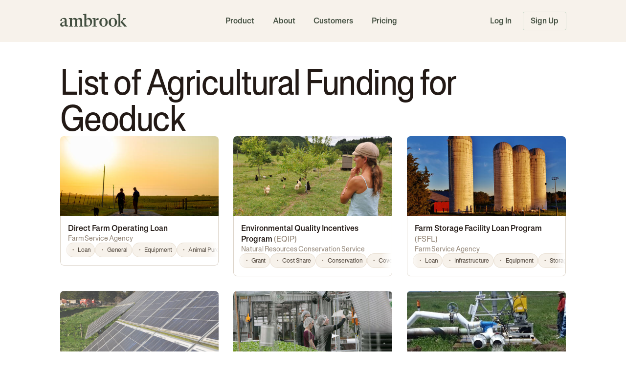

--- FILE ---
content_type: application/javascript; charset=UTF-8
request_url: https://ambrook.com/_next/static/chunks/pages/funding/product/%5BproductSlug%5D-3c9df9c88c87a182.js
body_size: 565
content:
try{!function(){var e="undefined"!=typeof window?window:"undefined"!=typeof global?global:"undefined"!=typeof globalThis?globalThis:"undefined"!=typeof self?self:{},n=(new e.Error).stack;n&&(e._sentryDebugIds=e._sentryDebugIds||{},e._sentryDebugIds[n]="18cb3563-0352-4759-891c-e1e7611c9da7",e._sentryDebugIdIdentifier="sentry-dbid-18cb3563-0352-4759-891c-e1e7611c9da7")}()}catch(e){}(self.webpackChunk_N_E=self.webpackChunk_N_E||[]).push([[328],{12595:(e,n,d)=>{"use strict";d.r(n),d.d(n,{__N_SSP:()=>r,default:()=>o});var t=d(37876),i=d(85546),s=d(62867),r=!0;let o=e=>(0,t.jsxs)(t.Fragment,{children:[(0,t.jsx)(s.bV,{title:e.title,description:e.description,openGraph:{description:e.description}}),(0,t.jsx)(i.A,{...e})]})},88788:(e,n,d)=>{(window.__NEXT_P=window.__NEXT_P||[]).push(["/funding/product/[productSlug]",function(){return d(12595)}])}},e=>{e.O(0,[3356,2100,7145,3318,636,6593,8792],()=>e(e.s=88788)),_N_E=e.O()}]);

--- FILE ---
content_type: application/javascript; charset=UTF-8
request_url: https://ambrook.com/_next/static/chunks/7145-ef76ef19cbfbf7ff.js
body_size: 2638
content:
try{!function(){var e="undefined"!=typeof window?window:"undefined"!=typeof global?global:"undefined"!=typeof globalThis?globalThis:"undefined"!=typeof self?self:{},t=(new e.Error).stack;t&&(e._sentryDebugIds=e._sentryDebugIds||{},e._sentryDebugIds[t]="c8b954e4-9f17-4c8b-82a2-7211f663082f",e._sentryDebugIdIdentifier="sentry-dbid-c8b954e4-9f17-4c8b-82a2-7211f663082f")}()}catch(e){}"use strict";(self.webpackChunk_N_E=self.webpackChunk_N_E||[]).push([[7145],{7145:(e,t,n)=>{n.d(t,{A:()=>M});var i=n(37876),r=n(35025),l=n(90810),o=n(975),a=n(40247),s=n(36719),d=n(31231),c=n(94211),u=n(77269),m=n(49535),g=n(99465),h=n(63055),f=n(14232),p=n(39991),v=n(76870),b=n(48939),j=n(43192),A=n(7335),x=n(15066),y=n(13677),w=n(21965),C=n(44022),_=n(70964);let I=_.Ay.div.withConfig({componentId:"sc-d835fbdd-0"})(["background-color:",";display:flex;flex-direction:column;opacity:",";overflow:hidden;padding:",";transition:",";","{border-radius:","rem;flex-direction:column;padding:0;li &{flex-direction:column;}&:hover{box-shadow:",";}}"],x.UE,e=>{let{$expired:t}=e;return t?.75:1},e=>{let{$mobilePadding:t}=e;return t?"0 0 1.5rem 0":"1.5rem 1rem"},A.eB.fast(),e=>{let{theme:t}=e;return t.breakpoints.up("sm")},C.TI.md,w.A.large),D=_.Ay.div.withConfig({componentId:"sc-d835fbdd-1"})(["border-radius:","rem;margin:0 0 1rem;overflow:hidden;padding-bottom:50%;position:relative;width:100%;","{border-radius:0;margin:0;}"],C.TI.md,e=>{let{theme:t}=e;return t.breakpoints.up("sm")}),k=(0,_.Ay)(y.A).withConfig({componentId:"sc-d835fbdd-2"})(["overflow:hidden;","{border:1px solid ",";border-bottom-left-radius:","rem;border-bottom-right-radius:","rem;border-top:0;}"],e=>{let{theme:t}=e;return t.breakpoints.up("sm")},x.Ay.brown[20],C.TI.md,C.TI.md),O=(0,_.Ay)(m.A).withConfig({componentId:"sc-d835fbdd-3"})(["background-color:",";border-radius:","rem;color:",";padding:0.5rem 0.75rem;width:100%;word-wrap:break-word;"],x.Ay.green[10],C.TI.sm,x.Ay.green[80]),M=e=>{var t,n,A,x;let{libraryProgram:y,stringMatches:w,recsVersion:C,lazyLoadImage:_=!1,mobilePadding:M=!1}=e,R="_snippetResult"in y&&y._snippetResult&&Object.entries(y._snippetResult).filter(e=>{let[,t]=e;return(null==t?void 0:t.matchLevel)&&"none"!==t.matchLevel})||[],Y=R.length>0?R[0][0]:null,F=(0,f.useCallback)(function(e){for(var t=arguments.length,n=Array(t>1?t-1:0),i=1;i<t;i++)n[i-1]=arguments[i];if(!("_highlightResult"in e))return!1;let r=((e,t)=>{let n=t.split("."),i=(e,t)=>{if("object"==typeof e&&null!==e)if(!(t.length>1))return e[t[0]];else{let[n,...r]=t;return i(e[n],r)}};return i(e,n)})(e._highlightResult,n.join("."));if((null==r?void 0:r.value)&&(null==w?void 0:w.has(r.value)))return!0;let l=null==r?void 0:r.matchLevel;return!!l&&"none"!==l},[w]),T=(0,f.useCallback)(()=>{(0,r.track)(b.ti.FundingProgramCardClicked,{id:y.id,recs:C,slug:y.name.slug,title:y.name.full})},[y]),P=y.image.asset?"cover480"in y.image.asset?null==(t=y.image.asset.cover480)?void 0:t.url:"cover_480"in y.image.asset?y.image.asset.cover_480.url:void 0:void 0;return(0,i.jsx)(l.A,{variant:"subtle",href:"/funding/".concat(y.name.slug),children:(0,i.jsxs)(I,{onClick:T,$expired:y.date.status===j.jv.Closed,$mobilePadding:M,children:[(0,i.jsx)(D,{children:P?(0,i.jsx)(d.A,{priority:!_,width:480,height:240,unoptimized:!0,sizes:"480px",layout:"fill",objectFit:"cover",objectPosition:"center",src:P,alt:"Cover photo for ".concat(y.name.full)}):(0,i.jsx)(d.A,{src:"/img/product/funding/default-program-header.jpg",layout:"fill",priority:!_,width:1420,height:400,sizes:["100vw","21rem"],objectFit:"cover",objectPosition:"center",alt:"Cover photo for ".concat(y.name.full)})}),(0,i.jsxs)(k,{column:!0,flex:1,spacing:.75,align:"stretch",gutter:["none","small"],top:[0,1],bottom:[0,1],children:[(0,i.jsxs)(c.A,{column:!0,spacing:.5,children:[(0,i.jsxs)(m.A,{variant:y.name.full.length>100?"small":"body",medium:!0,children:[y.name.full," ",!!y.name.abbreviation&&(0,i.jsxs)(m.A,{component:"span",variant:"body",light:!0,children:["(",y.name.abbreviation,")"]})]}),!!(null==(n=y.org)?void 0:n.length)&&(0,i.jsxs)(m.A,{variant:"small",light:!0,children:[y.org.map((e,t)=>{var n,r;return"_highlightResult"in y&&(null==(r=y._highlightResult)||null==(n=r.org)?void 0:n[t])?(0,i.jsxs)(m.A,{inherit:!0,component:"span",children:[(0,i.jsx)(p.A,{hit:{_highlightResult:y._highlightResult.org[t]},attribute:"name.full",tagName:"strong"}),t<y.org.length-1&&", "]},t):(0,i.jsxs)(m.A,{inherit:!0,component:"span",children:[null==e?void 0:e.name.full,t<y.org.length-1&&", "]},t)}),(0,i.jsx)(g.Ay,{closedIndefinitely:y.closedIndefinitely,variant:"short",as:"span",prepend:(0,i.jsx)("span",{children:" \xb7 "}),opens:y.date.start||null,due:y.date.end||null})]})]}),(!!(null==(A=y.tags)?void 0:A.length)||!!(null==(x=y.instrument)?void 0:x.length))&&(0,i.jsx)(c.A,{column:!0,flex:1,children:(0,i.jsx)(u.A,{scrimColor:"white",size:"small",children:(0,i.jsxs)(a.A,{children:[(y.instrument||[]).map((e,t)=>(0,i.jsx)(o.A,{activeFirst:!0,active:F(y,"instrument",t,"name"),startIcon:e.icon?(0,i.jsx)(s.A,{name:e.icon}):(0,i.jsx)(h.A,{}),label:e.name},t)),(y.tags||[]).map((e,t)=>(0,i.jsx)(o.A,{activeFirst:!0,active:F(y,"tags",t,"name"),startIcon:e.icon?(0,i.jsx)(s.A,{name:e.icon}):void 0,label:e.name},t)),(y.states||[]).map((e,t)=>(0,i.jsx)(o.A,{activeFirst:!0,active:F(y,"states",t,"name"),label:"abbreviation"in e?e.abbreviation:e.name.abbreviation},t)),(y.products||[]).map((e,t)=>(0,i.jsx)(o.A,{activeFirst:!0,active:F(y,"products",t,"name"),label:e.name},t))]})})}),!!Y&&(0,i.jsxs)(O,{variant:"mini",children:["...",(0,i.jsx)(v.A,{attribute:Y,hit:y,tagName:"strong"}),"..."]})]})]})})}},43192:(e,t,n)=>{n.d(t,{jv:()=>r,qK:()=>i});var i=function(e){return e.Audience="Audience",e.Certification="Certification",e.Channel="Channel",e.Conservation="Conservation",e.DisasterRelief="Disaster Relief",e.Other="Other",e.Project="Project",e}({}),r=function(e){return e.Open="1_open",e.Upcoming="2_upcoming",e.Closed="3_closed",e}({})},99465:(e,t,n)=>{n.d(t,{Ay:()=>s});var i=n(37876),r=n(49535);n(14232);var l=n(9611);let o=function(e){let t=arguments.length>1&&void 0!==arguments[1]?arguments[1]:"end";return new Date(new Date(e).valueOf()+0x5265bff*("end"===t))},a=function(e,t){let n=arguments.length>2&&void 0!==arguments[2]?arguments[2]:"MMMM D, YYYY",i=arguments.length>3?arguments[3]:void 0;if(i)return{formatted:"Closed Indefinitely",isClosingSoon:!1,isOpen:!1,isUpcoming:!1};let r=new Date;if(e){let t=o(e,"beginning");if(t.valueOf()>r.valueOf()){let e=l.A.utc(t).format(n);return{formatted:"Opens ".concat(e),isClosingSoon:!1,isOpen:!1,isUpcoming:!0}}}if(!t)return{formatted:null,isClosingSoon:!1,isOpen:!0,isUpcoming:!1};let a=o(t,"end"),s=l.A.utc(a).format(n),d=r.getMonth()>=10?new Date(r.getFullYear()+1,r.getMonth()-10,r.getDate()):new Date(r.getFullYear(),r.getMonth()+2,r.getDate()),c=a.valueOf()<d.valueOf(),u=a.valueOf()>=r.valueOf();return{formatted:u?"Due ".concat(s):"Closed ".concat(s),isClosingSoon:c,isOpen:u,isUpcoming:!1}},s=e=>{let{opens:t,due:n,variant:l,as:o,prepend:s,closedIndefinitely:d,textSize:c="small"}=e,u=a(t,n,"short"===l?"MMM D":"MMMM D, YYYY",d);if(!u.formatted)return null;let{formatted:m,isClosingSoon:g,isUpcoming:h,isOpen:f}=u;return(0,i.jsxs)(r.A,{variant:c,component:o,light:!0,children:[(0,i.jsx)(r.A,{variant:c,component:"span",light:!0,children:s}),(0,i.jsx)(r.A,{component:"span",color:f?g||h?"orange":"brown":"red",light:!0,variant:c,children:m})]})}}}]);

--- FILE ---
content_type: application/javascript; charset=UTF-8
request_url: https://ambrook.com/_next/static/chunks/3356-64537cfbae6475c7.js
body_size: 2744
content:
try{!function(){var e="undefined"!=typeof window?window:"undefined"!=typeof global?global:"undefined"!=typeof globalThis?globalThis:"undefined"!=typeof self?self:{},a=(new e.Error).stack;a&&(e._sentryDebugIds=e._sentryDebugIds||{},e._sentryDebugIds[a]="bd6ebfa0-ecf1-4694-800a-102515ea7fbc",e._sentryDebugIdIdentifier="sentry-dbid-bd6ebfa0-ecf1-4694-800a-102515ea7fbc")}()}catch(e){}"use strict";(self.webpackChunk_N_E=self.webpackChunk_N_E||[]).push([[3356],{63356:(e,a,o)=>{o.d(a,{A:()=>x});var t=o(40670),c=o(44501),l=o(14232),r=o(69241),n=o(4697),i=o(97613),s=o(49932),d=o(37876);let p=(0,s.A)((0,d.jsx)("path",{d:"M12 2C6.47 2 2 6.47 2 12s4.47 10 10 10 10-4.47 10-10S17.53 2 12 2zm5 13.59L15.59 17 12 13.41 8.41 17 7 15.59 10.59 12 7 8.41 8.41 7 12 10.59 15.59 7 17 8.41 13.41 12 17 15.59z"}),"Cancel");var v=o(59714),u=o(98428),b=o(65546),m=o(77573),g=o(35268),f=o(47951),y=o(45879);function h(e){return(0,y.Ay)("MuiChip",e)}let C=(0,f.A)("MuiChip",["root","sizeSmall","sizeMedium","colorError","colorInfo","colorPrimary","colorSecondary","colorSuccess","colorWarning","disabled","clickable","clickableColorPrimary","clickableColorSecondary","deletable","deletableColorPrimary","deletableColorSecondary","outlined","filled","outlinedPrimary","outlinedSecondary","filledPrimary","filledSecondary","avatar","avatarSmall","avatarMedium","avatarColorPrimary","avatarColorSecondary","icon","iconSmall","iconMedium","iconColorPrimary","iconColorSecondary","label","labelSmall","labelMedium","deleteIcon","deleteIconSmall","deleteIconMedium","deleteIconColorPrimary","deleteIconColorSecondary","deleteIconOutlinedColorPrimary","deleteIconOutlinedColorSecondary","deleteIconFilledColorPrimary","deleteIconFilledColorSecondary","focusVisible"]),A=["avatar","className","clickable","color","component","deleteIcon","disabled","icon","label","onClick","onDelete","onKeyDown","onKeyUp","size","variant","tabIndex","skipFocusWhenDisabled"],k=(0,g.Ay)("div",{name:"MuiChip",slot:"Root",overridesResolver:(e,a)=>{let{ownerState:o}=e,{color:t,iconColor:c,clickable:l,onDelete:r,size:n,variant:i}=o;return[{["& .".concat(C.avatar)]:a.avatar},{["& .".concat(C.avatar)]:a["avatar".concat((0,u.A)(n))]},{["& .".concat(C.avatar)]:a["avatarColor".concat((0,u.A)(t))]},{["& .".concat(C.icon)]:a.icon},{["& .".concat(C.icon)]:a["icon".concat((0,u.A)(n))]},{["& .".concat(C.icon)]:a["iconColor".concat((0,u.A)(c))]},{["& .".concat(C.deleteIcon)]:a.deleteIcon},{["& .".concat(C.deleteIcon)]:a["deleteIcon".concat((0,u.A)(n))]},{["& .".concat(C.deleteIcon)]:a["deleteIconColor".concat((0,u.A)(t))]},{["& .".concat(C.deleteIcon)]:a["deleteIcon".concat((0,u.A)(i),"Color").concat((0,u.A)(t))]},a.root,a["size".concat((0,u.A)(n))],a["color".concat((0,u.A)(t))],l&&a.clickable,l&&"default"!==t&&a["clickableColor".concat((0,u.A)(t),")")],r&&a.deletable,r&&"default"!==t&&a["deletableColor".concat((0,u.A)(t))],a[i],a["".concat(i).concat((0,u.A)(t))]]}})(e=>{let{theme:a,ownerState:o}=e,t="light"===a.palette.mode?a.palette.grey[700]:a.palette.grey[300];return(0,c.A)({maxWidth:"100%",fontFamily:a.typography.fontFamily,fontSize:a.typography.pxToRem(13),display:"inline-flex",alignItems:"center",justifyContent:"center",height:32,color:(a.vars||a).palette.text.primary,backgroundColor:(a.vars||a).palette.action.selected,borderRadius:16,whiteSpace:"nowrap",transition:a.transitions.create(["background-color","box-shadow"]),cursor:"unset",outline:0,textDecoration:"none",border:0,padding:0,verticalAlign:"middle",boxSizing:"border-box",["&.".concat(C.disabled)]:{opacity:(a.vars||a).palette.action.disabledOpacity,pointerEvents:"none"},["& .".concat(C.avatar)]:{marginLeft:5,marginRight:-6,width:24,height:24,color:a.vars?a.vars.palette.Chip.defaultAvatarColor:t,fontSize:a.typography.pxToRem(12)},["& .".concat(C.avatarColorPrimary)]:{color:(a.vars||a).palette.primary.contrastText,backgroundColor:(a.vars||a).palette.primary.dark},["& .".concat(C.avatarColorSecondary)]:{color:(a.vars||a).palette.secondary.contrastText,backgroundColor:(a.vars||a).palette.secondary.dark},["& .".concat(C.avatarSmall)]:{marginLeft:4,marginRight:-4,width:18,height:18,fontSize:a.typography.pxToRem(10)},["& .".concat(C.icon)]:(0,c.A)({marginLeft:5,marginRight:-6},"small"===o.size&&{fontSize:18,marginLeft:4,marginRight:-4},o.iconColor===o.color&&(0,c.A)({color:a.vars?a.vars.palette.Chip.defaultIconColor:t},"default"!==o.color&&{color:"inherit"})),["& .".concat(C.deleteIcon)]:(0,c.A)({WebkitTapHighlightColor:"transparent",color:a.vars?"rgba(".concat(a.vars.palette.text.primaryChannel," / 0.26)"):(0,i.X4)(a.palette.text.primary,.26),fontSize:22,cursor:"pointer",margin:"0 5px 0 -6px","&:hover":{color:a.vars?"rgba(".concat(a.vars.palette.text.primaryChannel," / 0.4)"):(0,i.X4)(a.palette.text.primary,.4)}},"small"===o.size&&{fontSize:16,marginRight:4,marginLeft:-4},"default"!==o.color&&{color:a.vars?"rgba(".concat(a.vars.palette[o.color].contrastTextChannel," / 0.7)"):(0,i.X4)(a.palette[o.color].contrastText,.7),"&:hover, &:active":{color:(a.vars||a).palette[o.color].contrastText}})},"small"===o.size&&{height:24},"default"!==o.color&&{backgroundColor:(a.vars||a).palette[o.color].main,color:(a.vars||a).palette[o.color].contrastText},o.onDelete&&{["&.".concat(C.focusVisible)]:{backgroundColor:a.vars?"rgba(".concat(a.vars.palette.action.selectedChannel," / calc(").concat(a.vars.palette.action.selectedOpacity," + ").concat(a.vars.palette.action.focusOpacity,"))"):(0,i.X4)(a.palette.action.selected,a.palette.action.selectedOpacity+a.palette.action.focusOpacity)}},o.onDelete&&"default"!==o.color&&{["&.".concat(C.focusVisible)]:{backgroundColor:(a.vars||a).palette[o.color].dark}})},e=>{let{theme:a,ownerState:o}=e;return(0,c.A)({},o.clickable&&{userSelect:"none",WebkitTapHighlightColor:"transparent",cursor:"pointer","&:hover":{backgroundColor:a.vars?"rgba(".concat(a.vars.palette.action.selectedChannel," / calc(").concat(a.vars.palette.action.selectedOpacity," + ").concat(a.vars.palette.action.hoverOpacity,"))"):(0,i.X4)(a.palette.action.selected,a.palette.action.selectedOpacity+a.palette.action.hoverOpacity)},["&.".concat(C.focusVisible)]:{backgroundColor:a.vars?"rgba(".concat(a.vars.palette.action.selectedChannel," / calc(").concat(a.vars.palette.action.selectedOpacity," + ").concat(a.vars.palette.action.focusOpacity,"))"):(0,i.X4)(a.palette.action.selected,a.palette.action.selectedOpacity+a.palette.action.focusOpacity)},"&:active":{boxShadow:(a.vars||a).shadows[1]}},o.clickable&&"default"!==o.color&&{["&:hover, &.".concat(C.focusVisible)]:{backgroundColor:(a.vars||a).palette[o.color].dark}})},e=>{let{theme:a,ownerState:o}=e;return(0,c.A)({},"outlined"===o.variant&&{backgroundColor:"transparent",border:a.vars?"1px solid ".concat(a.vars.palette.Chip.defaultBorder):"1px solid ".concat("light"===a.palette.mode?a.palette.grey[400]:a.palette.grey[700]),["&.".concat(C.clickable,":hover")]:{backgroundColor:(a.vars||a).palette.action.hover},["&.".concat(C.focusVisible)]:{backgroundColor:(a.vars||a).palette.action.focus},["& .".concat(C.avatar)]:{marginLeft:4},["& .".concat(C.avatarSmall)]:{marginLeft:2},["& .".concat(C.icon)]:{marginLeft:4},["& .".concat(C.iconSmall)]:{marginLeft:2},["& .".concat(C.deleteIcon)]:{marginRight:5},["& .".concat(C.deleteIconSmall)]:{marginRight:3}},"outlined"===o.variant&&"default"!==o.color&&{color:(a.vars||a).palette[o.color].main,border:"1px solid ".concat(a.vars?"rgba(".concat(a.vars.palette[o.color].mainChannel," / 0.7)"):(0,i.X4)(a.palette[o.color].main,.7)),["&.".concat(C.clickable,":hover")]:{backgroundColor:a.vars?"rgba(".concat(a.vars.palette[o.color].mainChannel," / ").concat(a.vars.palette.action.hoverOpacity,")"):(0,i.X4)(a.palette[o.color].main,a.palette.action.hoverOpacity)},["&.".concat(C.focusVisible)]:{backgroundColor:a.vars?"rgba(".concat(a.vars.palette[o.color].mainChannel," / ").concat(a.vars.palette.action.focusOpacity,")"):(0,i.X4)(a.palette[o.color].main,a.palette.action.focusOpacity)},["& .".concat(C.deleteIcon)]:{color:a.vars?"rgba(".concat(a.vars.palette[o.color].mainChannel," / 0.7)"):(0,i.X4)(a.palette[o.color].main,.7),"&:hover, &:active":{color:(a.vars||a).palette[o.color].main}}})}),I=(0,g.Ay)("span",{name:"MuiChip",slot:"Label",overridesResolver:(e,a)=>{let{ownerState:o}=e,{size:t}=o;return[a.label,a["label".concat((0,u.A)(t))]]}})(e=>{let{ownerState:a}=e;return(0,c.A)({overflow:"hidden",textOverflow:"ellipsis",paddingLeft:12,paddingRight:12,whiteSpace:"nowrap"},"outlined"===a.variant&&{paddingLeft:11,paddingRight:11},"small"===a.size&&{paddingLeft:8,paddingRight:8},"small"===a.size&&"outlined"===a.variant&&{paddingLeft:7,paddingRight:7})});function S(e){return"Backspace"===e.key||"Delete"===e.key}let x=l.forwardRef(function(e,a){let o=(0,m.b)({props:e,name:"MuiChip"}),{avatar:i,className:s,clickable:g,color:f="default",component:y,deleteIcon:C,disabled:x=!1,icon:w,label:R,onClick:O,onDelete:z,onKeyDown:L,onKeyUp:T,size:D="medium",variant:E="filled",tabIndex:N,skipFocusWhenDisabled:V=!1}=o,P=(0,t.A)(o,A),M=l.useRef(null),X=(0,v.A)(M,a),_=e=>{e.stopPropagation(),z&&z(e)},j=!1!==g&&!!O||g,F=j||z?b.A:y||"div",W=(0,c.A)({},o,{component:F,disabled:x,size:D,color:f,iconColor:l.isValidElement(w)&&w.props.color||f,onDelete:!!z,clickable:j,variant:E}),K=(e=>{let{classes:a,disabled:o,size:t,color:c,iconColor:l,onDelete:r,clickable:i,variant:s}=e,d={root:["root",s,o&&"disabled","size".concat((0,u.A)(t)),"color".concat((0,u.A)(c)),i&&"clickable",i&&"clickableColor".concat((0,u.A)(c)),r&&"deletable",r&&"deletableColor".concat((0,u.A)(c)),"".concat(s).concat((0,u.A)(c))],label:["label","label".concat((0,u.A)(t))],avatar:["avatar","avatar".concat((0,u.A)(t)),"avatarColor".concat((0,u.A)(c))],icon:["icon","icon".concat((0,u.A)(t)),"iconColor".concat((0,u.A)(l))],deleteIcon:["deleteIcon","deleteIcon".concat((0,u.A)(t)),"deleteIconColor".concat((0,u.A)(c)),"deleteIcon".concat((0,u.A)(s),"Color").concat((0,u.A)(c))]};return(0,n.A)(d,h,a)})(W),B=F===b.A?(0,c.A)({component:y||"div",focusVisibleClassName:K.focusVisible},z&&{disableRipple:!0}):{},H=null;z&&(H=C&&l.isValidElement(C)?l.cloneElement(C,{className:(0,r.A)(C.props.className,K.deleteIcon),onClick:_}):(0,d.jsx)(p,{className:(0,r.A)(K.deleteIcon),onClick:_}));let U=null;i&&l.isValidElement(i)&&(U=l.cloneElement(i,{className:(0,r.A)(K.avatar,i.props.className)}));let q=null;return w&&l.isValidElement(w)&&(q=l.cloneElement(w,{className:(0,r.A)(K.icon,w.props.className)})),(0,d.jsxs)(k,(0,c.A)({as:F,className:(0,r.A)(K.root,s),disabled:!!j&&!!x||void 0,onClick:O,onKeyDown:e=>{e.currentTarget===e.target&&S(e)&&e.preventDefault(),L&&L(e)},onKeyUp:e=>{e.currentTarget===e.target&&(z&&S(e)?z(e):"Escape"===e.key&&M.current&&M.current.blur()),T&&T(e)},ref:X,tabIndex:V&&x?-1:N,ownerState:W},B,P,{children:[U||q,(0,d.jsx)(I,{className:(0,r.A)(K.label),ownerState:W,children:R}),H]}))})}}]);

--- FILE ---
content_type: application/javascript; charset=UTF-8
request_url: https://ambrook.com/_next/static/VNV6t0txcCSMkk0iP7bVK/_ssgManifest.js
body_size: 293
content:
self.__SSG_MANIFEST=new Set(["\u002F","\u002Fabout","\u002Fblog","\u002Fblog\u002F[...postSlugs]","\u002Fblog\u002Fcategory\u002F[categorySlug]","\u002Fcareers","\u002Fcase-studies","\u002Fcase-studies\u002F[caseStudySlug]","\u002Fcompare\u002F[slug]","\u002Fcontact","\u002Fcontact\u002Fchat","\u002Fcustomers\u002F[slug]","\u002Fdev\u002Fsql-diffs","\u002Fdiscover","\u002Feducation","\u002Feducation\u002F[...postSlugs]","\u002Feducation\u002F[categorySlug]\u002Fresource\u002F[resourceSlug]","\u002Feducation\u002Fall-posts\u002F[pageNumber]","\u002Feducation\u002Ftopic\u002F[categorySlug]","\u002Fenterprise-analysis-tour","\u002Ffeatures\u002F[slug]","\u002Ffull-service-consultation","\u002Ffunding","\u002Ffunding\u002F[slug]","\u002Fget-started\u002Fplan\u002F[persona]","\u002Fget-started\u002Fsurvey","\u002Fget\u002F[slug]","\u002Fgo\u002F[slug]","\u002Fhtml-sitemap\u002Forganizations","\u002Fhtml-sitemap\u002Fproduction","\u002Fhtml-sitemap\u002Fprograms","\u002Fhtml-sitemap\u002Fstates","\u002Fhtml-sitemap\u002Ftags","\u002Findustry\u002F[slug]","\u002Flegal","\u002Flogout","\u002Flp\u002F[slug]","\u002Fmailed-check-tour","\u002Fmicro-blog-rfp-touch-1","\u002Fmicro-blog-rfp-touch-2","\u002Fmobile-tour","\u002Foffer\u002F[slug]","\u002Foffrange","\u002Foffrange\u002F[...postSlugs]","\u002Foffrange\u002Fabout","\u002Foffrange\u002Fall-stories\u002F[pageNumber]","\u002Foffrange\u002Fauthor\u002F[authorSlug]","\u002Foffrange\u002Fcategory\u002F[categorySlug]","\u002Foffrange\u002Feditorial-guidelines","\u002Foffrange\u002Fmembership","\u002Foffrange\u002Fnewsletter","\u002Foffrange\u002Fpodcast\u002Fthe-only-thing-that-lasts","\u002Foffrange\u002Ftag\u002F[tagSlug]","\u002Foffrange\u002Fwriting-for-us","\u002Fpage\u002F[slug]","\u002Fpricing","\u002Fpricing\u002Fbasic","\u002Fpricing\u002Ffor-accountants","\u002Fprivacy","\u002Fraffle\u002F[campaign]","\u002Fschedule-demo","\u002Fstart","\u002Fterms","\u002Fterms\u002Fcertified-advisor","\u002Fterms\u002Ffull-service","\u002Fterms\u002Freferral","\u002Ftour"]);self.__SSG_MANIFEST_CB&&self.__SSG_MANIFEST_CB()

--- FILE ---
content_type: application/javascript; charset=UTF-8
request_url: https://ambrook.com/_next/static/VNV6t0txcCSMkk0iP7bVK/_buildManifest.js
body_size: 8188
content:
self.__BUILD_MANIFEST=function(s,a,t,e,c,i,n,p,o,d,u,g,r,f,l,h,b,k,j,m,v,w,y,S,I,z,x,_,C,N,D,B,F,q,T,A,P,E,L,M,U,H,R,G,J,K,O,Q,V,W,X,Y,Z,$,ss,sa,st,se,sc,si,sn,sp,so,sd,su,sg,sr,sf,sl,sh,sb,sk,sj,sm,sv,sw,sy,sS,sI,sz,sx,s_,sC,sN,sD,sB,sF,sq,sT,sA,sP,sE,sL,sM,sU,sH,sR,sG,sJ){return{__rewrites:{afterFiles:[{has:sD,source:"/api/v1/storage-proxy/ambrook-ag-attachments/:path*",destination:sD}],beforeFiles:[],fallback:[]},__routerFilterStatic:{numItems:0,errorRate:1e-4,numBits:0,numHashes:sF,bitArray:[]},__routerFilterDynamic:{numItems:sp,errorRate:1e-4,numBits:sp,numHashes:sF,bitArray:[]},"/":[s,a,t,e,i,n,p,d,u,E,"static/chunks/1133-7fdbce7a7a1adaef.js",c,g,L,K,O,Q,Y,"static/chunks/pages/index-b19f5a81554cb3fc.js"],"/_/debug/import":[a,i,j,so,"static/chunks/5131-77dd3b75a405ea91.js","static/chunks/pages/_/debug/import-11756decf8cb16a3.js"],"/_/debug/throwerror":["static/chunks/pages/_/debug/throwerror-467d8553d7081b84.js"],"/_error":["static/chunks/pages/_error-bc131a720f12ae1a.js"],"/about":[p,sq,"static/chunks/pages/about-110ca700ac826a79.js"],"/activate":["static/chunks/pages/activate-85e6a85c178abbc5.js"],"/admin":["static/chunks/pages/admin-5aa618b16fbda564.js"],"/admin/allowlist":[s,a,t,e,n,c,"static/chunks/pages/admin/allowlist-e346b9a9705468ac.js"],"/admin/bank-connections":[s,a,t,e,i,n,l,m,P,V,"static/chunks/1508-0cb25ec494a9cff3.js",c,v,"static/chunks/pages/admin/bank-connections-d16a5ed903e14f71.js"],"/admin/bank-connections/[id]":[s,a,t,e,i,k,w,P,V,so,sb,"static/chunks/9129-b264aeaec3d46b6b.js",c,"static/chunks/pages/admin/bank-connections/[id]-1ceab5fcfd14b911.js"],"/admin/check-deposits":[s,a,t,e,i,n,d,r,u,l,k,m,P,V,sd,c,g,v,su,"static/chunks/pages/admin/check-deposits-b42981aac6f60c24.js"],"/admin/id-lookup":[s,a,t,e,"static/chunks/8433-7245859811d5262a.js",c,"static/chunks/pages/admin/id-lookup-b4d0e7c1d71d860a.js"],"/admin/organizations":[s,a,t,e,i,n,l,m,P,V,"static/chunks/7493-5d7a46f191247914.js",c,v,"static/chunks/pages/admin/organizations-1bb16c2d44ff0887.js"],"/admin/organizations/[orgId]":[s,a,t,e,i,n,d,r,u,l,k,m,j,y,S,w,x,C,P,V,sd,so,sb,sk,"static/chunks/4667-40b2504bd1c131ff.js",c,g,v,_,su,sj,sT,"static/chunks/pages/admin/organizations/[orgId]-91245e7c5a26ee76.js"],"/admin/organizations/[orgId]/connections/[accountId]":[s,a,t,e,i,k,j,S,w,P,V,so,sb,"static/chunks/8577-57bc40296867e291.js",c,"static/chunks/pages/admin/organizations/[orgId]/connections/[accountId]-5cb1310c888de504.js"],"/admin/organizations/[orgId]/journal-entries/create":[s,a,t,e,i,n,d,k,j,S,P,V,c,"static/chunks/pages/admin/organizations/[orgId]/journal-entries/create-b29ab0f4c17c5df3.js"],"/admin/organizations/[orgId]/suggestions":[k,P,V,"static/chunks/pages/admin/organizations/[orgId]/suggestions-d3a4df608019f5fe.js"],"/admin/payments":[s,a,t,e,i,n,d,r,u,l,k,m,P,V,sd,c,g,v,su,sT,"static/chunks/pages/admin/payments-17aa592183c7097b.js"],"/admin/promotions":[s,a,t,e,i,n,d,l,k,m,j,S,P,V,sk,c,v,sj,"static/chunks/pages/admin/promotions-41ab58bd7028ed9a.js"],"/admin/referrals":[s,a,t,e,i,n,d,l,k,m,P,V,c,v,"static/chunks/pages/admin/referrals-3908e5a670dcb85f.js"],"/admin/sentry-test":["static/chunks/pages/admin/sentry-test-21504d887f4e928c.js"],"/admin/system-alerts":[s,a,t,e,i,n,l,k,m,j,S,P,V,sk,v,sj,"static/chunks/pages/admin/system-alerts-a841461f2eb06bf7.js"],"/admin/wallet-applications":[s,a,t,i,n,d,u,l,m,P,V,"static/chunks/6517-3e10837fb9348726.js",g,v,"static/chunks/pages/admin/wallet-applications-36c6b95db413697f.js"],"/admin/wallet-applications/[id]":[s,a,t,e,i,n,r,l,k,y,w,x,P,V,sd,"static/chunks/3881-13cb8bc91133105c.js",c,_,su,"static/chunks/pages/admin/wallet-applications/[id]-72dad778b910691f.js"],"/affiliate/[affiliateName]":["static/chunks/pages/affiliate/[affiliateName]-a7c9804db0927d91.js"],"/app/account-register/[accountId]":[B,s,a,t,e,i,n,p,d,r,u,f,l,h,k,m,j,y,S,w,I,z,x,C,F,P,c,o,g,b,v,_,N,D,q,sm,sA,"static/chunks/pages/app/account-register/[accountId]-02b4fb4f0fb4bd87.js"],"/app/accounting/balance-sheet":[B,s,a,t,e,i,n,p,d,r,u,f,l,h,k,m,j,y,S,w,I,z,x,C,F,st,c,o,g,b,v,_,N,D,q,sc,sg,"static/chunks/pages/app/accounting/balance-sheet-4b69306511c6c267.js"],"/app/accounting/journal-entry-inspector":[B,s,a,t,e,i,n,p,d,r,u,f,l,h,k,m,j,y,S,w,I,z,x,C,F,c,o,g,b,v,_,N,D,q,"static/chunks/pages/app/accounting/journal-entry-inspector-733d85dabf9b5db1.js"],"/app/accounting/market-value-report":[B,s,a,t,e,i,n,p,d,r,u,f,l,h,k,m,j,y,S,w,I,z,x,C,F,st,c,o,g,b,v,_,N,D,q,sc,sg,"static/chunks/pages/app/accounting/market-value-report-d5b6ac34c03a3879.js"],"/app/accounting/profit-loss":[B,s,a,t,e,i,n,p,d,r,u,f,l,h,k,m,j,y,S,w,I,z,x,C,F,st,c,o,g,b,v,_,N,D,q,sc,sg,"static/chunks/pages/app/accounting/profit-loss-9157c67c6f1bd254.js"],"/app/accounting/reconciliation":[B,s,a,t,e,i,n,p,d,r,u,f,l,h,k,m,j,y,S,w,I,z,x,C,F,c,o,g,b,v,_,N,D,q,sP,"static/chunks/pages/app/accounting/reconciliation-0608b3fee384adba.js"],"/app/accounting/reconciliation/history":[B,s,a,t,e,i,n,p,d,r,u,f,l,h,k,m,j,y,S,w,I,z,x,C,F,c,o,g,b,v,_,N,D,q,sP,"static/chunks/pages/app/accounting/reconciliation/history-6a9384d215e2d2d2.js"],"/app/ai":[B,s,a,t,e,i,n,p,d,r,u,f,l,h,k,m,j,y,S,w,I,z,x,C,F,c,o,g,b,v,_,N,D,q,"static/chunks/pages/app/ai-099ea375769fbdda.js"],"/app/analytics":[B,s,a,t,e,i,n,p,d,r,u,f,l,h,k,m,j,y,S,w,I,z,x,C,F,st,sE,c,o,g,b,v,_,N,D,q,sL,"static/chunks/pages/app/analytics-417dffa65fc7a794.js"],"/app/analytics/[currentTag]":[B,s,a,t,e,i,n,p,d,r,u,f,l,h,k,m,j,y,S,w,I,z,x,C,F,st,sE,c,o,g,b,v,_,N,D,q,sL,"static/chunks/pages/app/analytics/[currentTag]-bc8e3ad6cd42fe37.js"],"/app/attachments/download/[attachmentId]":["static/chunks/pages/app/attachments/download/[attachmentId]-805e188d4d3fb6ce.js"],"/app/attachments/preview/[attachmentId]":["static/chunks/pages/app/attachments/preview/[attachmentId]-d4db0b6735444c9e.js"],"/app/balances":[B,s,a,t,e,i,n,p,d,r,u,f,l,h,k,m,j,y,S,w,I,z,x,C,F,c,o,g,b,v,_,N,D,q,sc,"static/chunks/pages/app/balances-98d35f4113c5c974.js"],"/app/bills":[B,s,a,t,e,i,n,p,d,r,u,f,l,h,k,m,j,y,S,w,I,z,x,C,F,P,H,c,o,g,b,v,_,N,D,q,W,"static/chunks/pages/app/bills-47409aba82e02635.js"],"/app/bills/canceled":[B,s,a,t,e,i,n,p,d,r,u,f,l,h,k,m,j,y,S,w,I,z,x,C,F,P,H,c,o,g,b,v,_,N,D,q,W,"static/chunks/pages/app/bills/canceled-e17657d64a8ab694.js"],"/app/bills/drafts":[B,s,a,t,e,i,n,p,d,r,u,f,l,h,k,m,j,y,S,w,I,z,x,C,F,P,H,c,o,g,b,v,_,N,D,q,W,"static/chunks/pages/app/bills/drafts-1da371d857718d06.js"],"/app/bills/edit/[invoiceId]":[B,s,a,t,e,i,n,p,d,r,u,f,l,h,k,m,j,y,S,w,I,z,x,C,F,sv,c,o,g,b,v,_,N,D,q,sw,"static/chunks/pages/app/bills/edit/[invoiceId]-d448516cc451bf91.js"],"/app/bills/overdue":[B,s,a,t,e,i,n,p,d,r,u,f,l,h,k,m,j,y,S,w,I,z,x,C,F,P,H,c,o,g,b,v,_,N,D,q,W,"static/chunks/pages/app/bills/overdue-4f6e4280bb6bd7a8.js"],"/app/bills/paid":[B,s,a,t,e,i,n,p,d,r,u,f,l,h,k,m,j,y,S,w,I,z,x,C,F,P,H,c,o,g,b,v,_,N,D,q,W,"static/chunks/pages/app/bills/paid-843f10231a9788d6.js"],"/app/bills/unpaid":[B,s,a,t,e,i,n,p,d,r,u,f,l,h,k,m,j,y,S,w,I,z,x,C,F,P,H,c,o,g,b,v,_,N,D,q,W,"static/chunks/pages/app/bills/unpaid-39bd55d8e348d95c.js"],"/app/card":[B,s,a,t,e,i,n,p,d,r,u,f,l,h,k,m,j,y,S,w,I,z,x,C,F,c,o,g,b,v,_,N,D,q,"static/chunks/pages/app/card-2ff05db4bfa8efc8.js"],"/app/card/webviews/card-details-section":[s,a,t,e,i,n,d,r,l,w,z,c,N,"static/chunks/pages/app/card/webviews/card-details-section-08ed8bab18bd3cd5.js"],"/app/card/webviews/pin-preview":[z,"static/chunks/9249-4d95bc62b4a4226c.js","static/chunks/pages/app/card/webviews/pin-preview-b1334f4e3046fe2f.js"],"/app/catalog/discounts":[B,s,a,t,e,i,n,p,d,r,u,f,l,h,k,m,j,y,S,w,I,z,x,C,F,c,o,g,b,v,_,N,D,q,"static/chunks/pages/app/catalog/discounts-657a62a05799c84b.js"],"/app/catalog/fees":[B,s,a,t,e,i,n,p,d,r,u,f,l,h,k,m,j,y,S,w,I,z,x,C,F,c,o,g,b,v,_,N,D,q,"static/chunks/pages/app/catalog/fees-aa122576bf401416.js"],"/app/catalog/items":[B,s,a,t,e,i,n,p,d,r,u,f,l,h,k,m,j,y,S,w,I,z,x,C,F,c,o,g,b,v,_,N,D,q,"static/chunks/pages/app/catalog/items-c3af4821517b0b04.js"],"/app/catalog/taxes":[B,s,a,t,e,i,n,p,d,r,u,f,l,h,k,m,j,y,S,w,I,z,x,C,F,c,o,g,b,v,_,N,D,q,"static/chunks/pages/app/catalog/taxes-8f2541873f0de6b8.js"],"/app/credit-memos":[B,s,a,t,e,i,n,p,d,r,u,f,l,h,k,m,j,y,S,w,I,z,x,C,F,c,o,g,b,v,_,N,D,q,"static/chunks/pages/app/credit-memos-a5324a5725152fe9.js"],"/app/funding":[B,s,a,t,e,i,n,p,d,r,u,f,l,h,k,m,j,y,S,w,I,z,x,C,F,c,o,g,b,v,_,N,D,q,"static/chunks/pages/app/funding-7ea99109f416730d.js"],"/app/invoices":[B,s,a,t,e,i,n,p,d,r,u,f,l,h,k,m,j,y,S,w,I,z,x,C,F,P,H,c,o,g,b,v,_,N,D,q,W,"static/chunks/pages/app/invoices-1addd4a494bc1b1b.js"],"/app/invoices/accept-payment/[invoiceId]":[z,"static/chunks/pages/app/invoices/accept-payment/[invoiceId]-4c22af2d23c6ec37.js"],"/app/invoices/batch-print/download":["static/chunks/pages/app/invoices/batch-print/download-ccc4bb5878354aff.js"],"/app/invoices/canceled":[B,s,a,t,e,i,n,p,d,r,u,f,l,h,k,m,j,y,S,w,I,z,x,C,F,P,H,c,o,g,b,v,_,N,D,q,W,"static/chunks/pages/app/invoices/canceled-e5361c3859ca3b42.js"],"/app/invoices/create":[B,s,a,t,e,i,n,p,d,r,u,f,l,h,k,m,j,y,S,w,I,z,x,C,F,sv,c,o,g,b,v,_,N,D,q,sw,"static/chunks/pages/app/invoices/create-2f4b6b1d8fad856a.js"],"/app/invoices/drafts":[B,s,a,t,e,i,n,p,d,r,u,f,l,h,k,m,j,y,S,w,I,z,x,C,F,P,H,c,o,g,b,v,_,N,D,q,W,"static/chunks/pages/app/invoices/drafts-966d3b38a3bfb64d.js"],"/app/invoices/edit/[invoiceId]":[B,s,a,t,e,i,n,p,d,r,u,f,l,h,k,m,j,y,S,w,I,z,x,C,F,sv,c,o,g,b,v,_,N,D,q,sw,"static/chunks/pages/app/invoices/edit/[invoiceId]-468266e7a3447f8b.js"],"/app/invoices/overdue":[B,s,a,t,e,i,n,p,d,r,u,f,l,h,k,m,j,y,S,w,I,z,x,C,F,P,H,c,o,g,b,v,_,N,D,q,W,"static/chunks/pages/app/invoices/overdue-057867f8af17739e.js"],"/app/invoices/paid":[B,s,a,t,e,i,n,p,d,r,u,f,l,h,k,m,j,y,S,w,I,z,x,C,F,P,H,c,o,g,b,v,_,N,D,q,W,"static/chunks/pages/app/invoices/paid-0ed6cc021b29ac73.js"],"/app/invoices/preview/[invoiceId]":["static/chunks/1470-3c739bc1ad90ed68.js",D,"static/chunks/pages/app/invoices/preview/[invoiceId]-c73fe11cc0abfe99.js"],"/app/invoices/sent":[B,s,a,t,e,i,n,p,d,r,u,f,l,h,k,m,j,y,S,w,I,z,x,C,F,P,H,c,o,g,b,v,_,N,D,q,W,"static/chunks/pages/app/invoices/sent-966765f9f2670356.js"],"/app/invoices/unsent":[B,s,a,t,e,i,n,p,d,r,u,f,l,h,k,m,j,y,S,w,I,z,x,C,F,P,H,c,o,g,b,v,_,N,D,q,W,"static/chunks/pages/app/invoices/unsent-ab7071ac75d78d75.js"],"/app/items":[B,s,a,t,e,i,n,p,d,r,u,f,l,h,k,m,j,y,S,w,I,z,x,C,F,c,o,g,b,v,_,N,D,q,"static/chunks/pages/app/items-03c2933543ef43db.js"],"/app/items/discounts":[B,s,a,t,e,i,n,p,d,r,u,f,l,h,k,m,j,y,S,w,I,z,x,C,F,c,o,g,b,v,_,N,D,q,"static/chunks/pages/app/items/discounts-0552243bac3d4e3f.js"],"/app/items/fees":[B,s,a,t,e,i,n,p,d,r,u,f,l,h,k,m,j,y,S,w,I,z,x,C,F,c,o,g,b,v,_,N,D,q,"static/chunks/pages/app/items/fees-8ffd480da730cee5.js"],"/app/items/taxes":[B,s,a,t,e,i,n,p,d,r,u,f,l,h,k,m,j,y,S,w,I,z,x,C,F,c,o,g,b,v,_,N,D,q,"static/chunks/pages/app/items/taxes-96b56db349492fc6.js"],"/app/oauth/callback/intuit":["static/chunks/pages/app/oauth/callback/intuit-52db7d0e25d5e27f.js"],"/app/onboarding":[B,s,a,t,e,i,n,p,d,r,u,f,l,h,k,m,j,y,S,w,I,z,x,C,F,c,o,g,b,v,_,N,D,q,"static/chunks/pages/app/onboarding-1f9daccaf0490650.js"],"/app/onboarding/categories/setup":[B,s,a,t,e,i,n,p,d,r,u,f,l,h,k,m,j,y,S,w,I,z,x,C,F,c,o,g,b,v,_,N,D,q,"static/chunks/pages/app/onboarding/categories/setup-a9c1c9b9296b2d89.js"],"/app/receipts":[B,s,a,t,e,i,n,p,d,r,u,f,l,h,k,m,j,y,S,w,I,z,x,C,F,H,c,o,g,b,v,_,N,D,q,"static/chunks/pages/app/receipts-138f4da592e36109.js"],"/app/receipts/download/[receiptId]":["static/chunks/pages/app/receipts/download/[receiptId]-88750957fe0dec48.js"],"/app/receipts/preview/[receiptId]":["static/chunks/pages/app/receipts/preview/[receiptId]-5bb060a2725e9575.js"],"/app/reconcile/transactions":[B,s,a,t,e,i,n,p,d,r,u,f,l,h,k,m,j,y,S,w,I,z,x,C,F,c,o,g,b,v,_,N,D,q,sm,"static/chunks/pages/app/reconcile/transactions-2fe75080cb1931a6.js"],"/app/settings":[B,s,a,t,e,i,n,p,d,r,u,f,l,h,k,m,j,y,S,w,I,z,x,C,F,c,o,g,b,v,_,N,D,q,X,"static/chunks/pages/app/settings-a6205d3df55bd7a9.js"],"/app/settings/automations":[B,s,a,t,e,i,n,p,d,r,u,f,l,h,k,m,j,y,S,w,I,z,x,C,F,c,o,g,b,v,_,N,D,q,X,"static/chunks/pages/app/settings/automations-64d4ba45550635a3.js"],"/app/settings/categories":[B,s,a,t,e,i,n,p,d,r,u,f,l,h,k,m,j,y,S,w,I,z,x,C,F,H,c,o,g,b,v,_,N,D,q,"static/chunks/pages/app/settings/categories-fb570e7fd788f495.js"],"/app/settings/connections":[B,s,a,t,e,i,n,p,d,r,u,f,l,h,k,m,j,y,S,w,I,z,x,C,F,c,o,g,b,v,_,N,D,q,X,"static/chunks/pages/app/settings/connections-52d159c57852b2e3.js"],"/app/settings/contacts":[B,s,a,t,e,i,n,p,d,r,u,f,l,h,k,m,j,y,S,w,I,z,x,C,F,H,c,o,g,b,v,_,N,D,q,"static/chunks/pages/app/settings/contacts-8302cacda5a8e79d.js"],"/app/settings/enterprises":[B,s,a,t,e,i,n,p,d,r,u,f,l,h,k,m,j,y,S,w,I,z,x,C,F,H,c,o,g,b,v,_,N,D,q,"static/chunks/pages/app/settings/enterprises-aaee22dc177eefc8.js"],"/app/settings/entities":[B,s,a,t,e,i,n,p,d,r,u,f,l,h,k,m,j,y,S,w,I,z,x,C,F,c,o,g,b,v,_,N,D,q,X,"static/chunks/pages/app/settings/entities-c842838c01837687.js"],"/app/settings/entities/add":[B,s,a,t,e,i,n,p,d,r,u,f,l,h,k,m,j,y,S,w,I,z,x,C,F,c,o,g,b,v,_,N,D,q,"static/chunks/pages/app/settings/entities/add-aecefd8d3ad83eae.js"],"/app/settings/export":[B,s,a,t,e,i,n,p,d,r,u,f,l,h,k,m,j,y,S,w,I,z,x,C,F,st,c,o,g,b,v,_,N,D,q,X,sc,sg,"static/chunks/pages/app/settings/export-cae6e4fd2f3e7148.js"],"/app/settings/export/download":["static/chunks/pages/app/settings/export/download-14de3abc0d4820b9.js"],"/app/settings/funding":[B,s,a,t,e,i,n,p,d,r,u,f,l,h,k,m,j,y,S,w,I,z,x,C,F,H,c,o,g,b,v,_,N,D,q,"static/chunks/pages/app/settings/funding-01a23d4f10072d6f.js"],"/app/settings/import/[type]":[B,s,a,t,e,i,n,p,d,r,u,f,l,h,k,m,j,y,S,w,I,z,x,C,F,c,o,g,b,v,_,N,D,q,X,"static/chunks/pages/app/settings/import/[type]-4c0ab5e5f574f66d.js"],"/app/settings/locations":[B,s,a,t,e,i,n,p,d,r,u,f,l,h,k,m,j,y,S,w,I,z,x,C,F,H,c,o,g,b,v,_,N,D,q,"static/chunks/pages/app/settings/locations-75c06fe63b7d0708.js"],"/app/settings/notifications":[B,s,a,t,e,i,n,p,d,r,u,f,l,h,k,m,j,y,S,w,I,z,x,C,F,c,o,g,b,v,_,N,D,q,X,"static/chunks/pages/app/settings/notifications-d5ce318781fc9765.js"],"/app/settings/organization":[B,s,a,t,e,i,n,p,d,r,u,f,l,h,k,m,j,y,S,w,I,z,x,C,F,c,o,g,b,v,_,N,D,q,X,"static/chunks/pages/app/settings/organization-7502de29ec415aa2.js"],"/app/settings/preferences":[B,s,a,t,e,i,n,p,d,r,u,f,l,h,k,m,j,y,S,w,I,z,x,C,F,c,o,g,b,v,_,N,D,q,X,"static/chunks/pages/app/settings/preferences-f528ca2ce080c1ea.js"],"/app/settings/profile":[B,s,a,t,e,i,n,p,d,r,u,f,l,h,k,m,j,y,S,w,I,z,x,C,F,c,o,g,b,v,_,N,D,q,X,"static/chunks/pages/app/settings/profile-88eeef824bbf678a.js"],"/app/settings/projects":[B,s,a,t,e,i,n,p,d,r,u,f,l,h,k,m,j,y,S,w,I,z,x,C,F,H,c,o,g,b,v,_,N,D,q,"static/chunks/pages/app/settings/projects-03ef567cf18455d7.js"],"/app/settings/subscription":[B,s,a,t,e,i,n,p,d,r,u,f,l,h,k,m,j,y,S,w,I,z,x,C,F,c,o,g,b,v,_,N,D,q,X,sM,"static/chunks/pages/app/settings/subscription-707dc02ad23ac8b4.js"],"/app/settings/team":[B,s,a,t,e,i,n,p,d,r,u,f,l,h,k,m,j,y,S,w,I,z,x,C,F,H,c,o,g,b,v,_,N,D,q,X,"static/chunks/pages/app/settings/team-b5b5b39bc9d48972.js"],"/app/settings/verification":[B,s,a,t,e,i,n,p,d,r,u,f,l,h,k,m,j,y,S,w,I,z,x,C,F,c,o,g,b,v,_,N,D,q,X,"static/chunks/pages/app/settings/verification-dcaf88e3f263956f.js"],"/app/tax":[B,s,a,t,e,i,n,p,d,r,u,f,l,h,k,m,j,y,S,w,I,z,x,C,F,c,o,g,b,v,_,N,D,q,"static/chunks/pages/app/tax-8ec6b7f4772b653f.js"],"/app/transactions":[B,s,a,t,e,i,n,p,d,r,u,f,l,h,k,m,j,y,S,w,I,z,x,C,F,P,c,o,g,b,v,_,N,D,q,sm,sA,"static/chunks/pages/app/transactions-73dfa6475f04b590.js"],"/app/wallet":[B,s,a,t,e,i,n,p,d,r,u,f,l,h,k,m,j,y,S,w,I,z,x,C,F,c,o,g,b,v,_,N,D,q,"static/chunks/pages/app/wallet-5adee77ba1170362.js"],"/app/wallet/apply":[B,s,a,t,e,i,n,p,d,r,u,f,l,h,k,m,j,y,S,w,I,z,x,C,F,c,o,g,b,v,_,N,D,q,"static/chunks/pages/app/wallet/apply-d42aa5bf05786242.js"],"/app/wallet/cards":[B,s,a,t,e,i,n,p,d,r,u,f,l,h,k,m,j,y,S,w,I,z,x,C,F,c,o,g,b,v,_,N,D,q,"static/chunks/pages/app/wallet/cards-cede9a6a20d16313.js"],"/app/wallet/checks/confirm/[checkDepositId]":[B,s,a,t,e,i,n,p,d,r,u,f,l,h,k,m,j,y,S,w,I,z,x,C,F,c,o,g,b,v,_,N,D,q,"static/chunks/pages/app/wallet/checks/confirm/[checkDepositId]-203dbb4b903c7372.js"],"/app/wallet/checks/edit/[checkDepositId]":[B,s,a,t,e,i,n,p,d,r,u,f,l,h,k,m,j,y,S,w,I,z,x,C,F,c,o,g,b,v,_,N,D,q,"static/chunks/pages/app/wallet/checks/edit/[checkDepositId]-48fc32f81c842262.js"],"/app/wallet/preview-bank-letter":["static/chunks/pages/app/wallet/preview-bank-letter-4a5fbf5e8721de06.js"],"/app/welcome":[s,a,t,e,i,n,d,l,w,"static/chunks/8102-996dbf0c839d758d.js",c,o,"static/chunks/pages/app/welcome-21cba1798027b295.js"],"/blog":[p,R,"static/chunks/pages/blog-aee6b9e71c7f3eb0.js"],"/blog/category/[categorySlug]":[i,p,T,E,A,sa,sr,"static/chunks/pages/blog/category/[categorySlug]-0b4d87c2a326430a.js"],"/blog/[...postSlugs]":[s,a,t,e,i,n,p,f,T,E,M,R,G,c,o,A,L,U,J,sa,se,si,sf,sy,"static/chunks/pages/blog/[...postSlugs]-caa9e5ddc3acb3e6.js"],"/careers":[s,a,t,e,p,c,sq,"static/chunks/pages/careers-6b1b77bec7eb32d8.js"],"/case-studies":[s,p,f,O,"static/chunks/pages/case-studies-02e2bf923d56397a.js"],"/case-studies/[caseStudySlug]":[s,a,t,e,i,n,p,f,T,E,M,R,G,"static/chunks/7322-2ed36e9f8c3e84e7.js",c,o,A,L,U,J,sa,se,si,sf,"static/chunks/pages/case-studies/[caseStudySlug]-5aa475e0df1af27c.js"],"/cashflow/bookkeeping/request/[slug]":[B,s,a,t,e,i,n,p,d,r,u,f,l,h,k,m,j,y,S,w,I,z,x,C,F,c,o,g,b,v,_,N,D,q,"static/chunks/pages/cashflow/bookkeeping/request/[slug]-0b0d77ab18b695e0.js"],"/change-password":[s,a,t,e,c,"static/chunks/pages/change-password-61c5c177ea0cb241.js"],"/compare/[slug]":[s,a,t,e,i,n,p,d,r,u,h,T,E,M,R,G,c,o,g,b,A,L,U,J,K,O,Q,Z,Y,ss,"static/chunks/pages/compare/[slug]-faa93d294ab15b8c.js"],"/contact":[s,a,t,e,c,"static/chunks/pages/contact-5dea9a4503e3e3d9.js"],"/contact/chat":["static/chunks/pages/contact/chat-07f737a4336f5a21.js"],"/customers/[slug]":[s,a,t,e,i,n,p,d,r,u,h,T,E,M,R,G,c,o,g,b,A,L,U,J,K,O,Q,Z,Y,ss,"static/chunks/pages/customers/[slug]-bd9e15a9fc3874d6.js"],"/dev/sql-diffs":["static/chunks/pages/dev/sql-diffs-1b94500d05fb8f6d.js"],"/discover":[s,a,t,e,c,sS,"static/chunks/pages/discover-93ef79d9b132d443.js"],"/education":[s,a,t,e,i,n,p,r,R,c,sI,sU,"static/chunks/pages/education-baec8d958a0545ae.js"],"/education/all-posts/[pageNumber]":[p,R,"static/chunks/pages/education/all-posts/[pageNumber]-9b60af9a9224b12f.js"],"/education/topic/[categorySlug]":[s,a,t,e,i,n,p,c,sI,sU,"static/chunks/pages/education/topic/[categorySlug]-5fa3783e095c58f9.js"],"/education/[categorySlug]/resource/[resourceSlug]":[s,a,t,e,n,p,G,c,sI,"static/chunks/pages/education/[categorySlug]/resource/[resourceSlug]-60016e6c0de76bb7.js"],"/education/[...postSlugs]":[s,a,t,e,i,n,p,f,T,E,M,R,G,c,o,A,L,U,J,sa,se,si,sf,sy,"static/chunks/pages/education/[...postSlugs]-e3bb15a8a2d917a7.js"],"/enterprise-analysis-tour":[s,a,t,e,n,p,M,c,o,L,U,sl,"static/chunks/pages/enterprise-analysis-tour-0557ece6fac8ac97.js"],"/features/[slug]":[s,a,t,e,i,n,p,d,r,u,h,T,E,M,R,G,c,o,g,b,A,L,U,J,K,O,Q,Z,Y,ss,"static/chunks/pages/features/[slug]-0933021c09ef1a20.js"],"/full-service-consultation":[s,a,t,e,n,p,M,c,o,L,U,sH,"static/chunks/pages/full-service-consultation-188022c5f012dc0a.js"],"/funding":[s,a,t,e,i,f,T,P,"static/chunks/7366-900675c10e7f62ab.js",c,A,sz,"static/chunks/pages/funding-275711926e404f3c.js"],"/funding/audience/[audienceSlug]":[i,T,A,$,"static/chunks/pages/funding/audience/[audienceSlug]-5fd15fd94994e0e7.js"],"/funding/certification/[certificationSlug]":[i,T,A,$,"static/chunks/pages/funding/certification/[certificationSlug]-84dbf9a7dc9f48f1.js"],"/funding/channel/[channelSlug]":[i,T,A,$,"static/chunks/pages/funding/channel/[channelSlug]-035c1b6fc4cc9fd7.js"],"/funding/conservation-practice/[conservationPracticeSlug]":[i,T,A,$,"static/chunks/pages/funding/conservation-practice/[conservationPracticeSlug]-bd8c5a18d9cf74ec.js"],"/funding/list/closing-soon":[i,T,A,$,"static/chunks/pages/funding/list/closing-soon-61856ba8b5bccfe7.js"],"/funding/loss/[lossSlug]":[i,T,A,$,"static/chunks/pages/funding/loss/[lossSlug]-d4c2dd56a92a5623.js"],"/funding/organization/[organizationSlug]":[i,T,A,$,"static/chunks/pages/funding/organization/[organizationSlug]-0f4d5054da4d0f22.js"],"/funding/product/[productSlug]":[i,T,A,$,"static/chunks/pages/funding/product/[productSlug]-3c9df9c88c87a182.js"],"/funding/project/[projectSlug]":[i,T,A,$,"static/chunks/pages/funding/project/[projectSlug]-075eed5667fe27de.js"],"/funding/recommendations":["static/chunks/pages/funding/recommendations-a1bc8c668e99dfb4.js"],"/funding/recommendations/[slug]":[s,a,t,e,i,f,l,j,S,w,c,sx,sR,"static/chunks/pages/funding/recommendations/[slug]-30fbef45206da4e2.js"],"/funding/state/[stateSlug]":[i,T,A,$,"static/chunks/pages/funding/state/[stateSlug]-c0489bc0806ad11b.js"],"/funding/type/[typeSlug]":[i,T,A,$,"static/chunks/pages/funding/type/[typeSlug]-24764f05f8d4e471.js"],"/funding/[slug]":[s,a,t,e,i,f,y,T,c,A,sz,sx,sG,"static/chunks/pages/funding/[slug]-10f5a45ada77d326.js"],"/funding/[slug]/apply":[s,a,t,e,i,f,l,j,S,w,"static/chunks/4417-1506686d1483dcaf.js",c,sz,sx,sR,sG,"static/chunks/pages/funding/[slug]/apply-50085734975e9ffc.js"],"/get/[slug]":[s,a,t,e,i,n,p,d,r,u,h,T,E,M,R,G,c,o,g,b,A,L,U,J,K,O,Q,Z,Y,ss,"static/chunks/pages/get/[slug]-f2b6a2d500ae7cef.js"],"/get-started":[s,a,t,e,n,M,sn,c,o,L,U,s_,"static/chunks/pages/get-started-e46ecf61bdf2f4b8.js"],"/get-started/checkout":[s,a,t,e,i,n,j,S,I,z,M,sn,"static/chunks/9509-ea54e24995088f28.js",c,o,L,U,s_,sM,"static/chunks/pages/get-started/checkout-d1d6ce05eaf0af56.js"],"/get-started/plan":[s,a,t,e,i,n,d,u,M,sn,"static/chunks/834-3778cc343936e4aa.js",c,o,g,L,U,K,s_,"static/chunks/pages/get-started/plan-78d6befb9de398c1.js"],"/get-started/plan/[persona]":[s,a,t,e,i,n,p,d,r,u,h,T,E,M,sn,c,o,g,b,A,L,U,J,K,O,Q,Z,"static/chunks/pages/get-started/plan/[persona]-b4cac79b36bdf8ee.js"],"/get-started/schedule":[i,sJ,"static/chunks/pages/get-started/schedule-bac76d14f9c6df22.js"],"/get-started/success":[s,i,r,sJ,"static/chunks/pages/get-started/success-603467292527be88.js"],"/get-started/survey":[s,a,t,e,i,n,p,d,r,u,h,T,E,M,sn,c,o,g,b,A,L,U,J,K,O,Q,Z,"static/chunks/pages/get-started/survey-10b82de4db5a035b.js"],"/get-started/welcome":["static/chunks/pages/get-started/welcome-2fdc23c1bfffe630.js"],"/go/[slug]":[s,a,t,e,i,n,p,d,r,u,h,T,E,M,R,G,c,o,g,b,A,L,U,J,K,O,Q,Z,Y,ss,"static/chunks/pages/go/[slug]-811a0b0131445ab1.js"],"/html-sitemap/organizations":[f,"static/chunks/pages/html-sitemap/organizations-6733ec7f23a94863.js"],"/html-sitemap/production":[f,"static/chunks/pages/html-sitemap/production-18ce331a36b0a916.js"],"/html-sitemap/programs":[f,"static/chunks/pages/html-sitemap/programs-b837ae8f141eccb5.js"],"/html-sitemap/states":[f,"static/chunks/pages/html-sitemap/states-0fc64a065546eae6.js"],"/html-sitemap/tags":[f,"static/chunks/pages/html-sitemap/tags-7ac92d80ece02de2.js"],"/industry/[slug]":[s,a,t,e,i,n,p,d,r,u,h,T,E,M,R,G,c,o,g,b,A,L,U,J,K,O,Q,Z,Y,ss,"static/chunks/pages/industry/[slug]-a13122311028392a.js"],"/join":[s,a,t,e,I,c,sC,"static/chunks/pages/join-6249e906635b2f4a.js"],"/join/post-login/[inviteCode]":["static/chunks/pages/join/post-login/[inviteCode]-5dd341cc8023a2ba.js"],"/join/[inviteCode]":[s,a,t,e,I,c,sC,"static/chunks/pages/join/[inviteCode]-0cca4c6ecc2f547d.js"],"/legal":[f,"static/chunks/pages/legal-8ed49082a250bbfd.js"],"/login":[s,a,t,e,I,c,sC,"static/chunks/pages/login-0c7ff6fef8276ad6.js"],"/logout":["static/chunks/pages/logout-2d73d0138f6921ed.js"],"/lp/[slug]":[s,a,t,e,i,n,p,d,r,u,h,T,E,M,R,G,c,o,g,b,A,L,U,J,K,O,Q,Z,Y,ss,"static/chunks/pages/lp/[slug]-e96cf58c239b2b93.js"],"/mailed-check-tour":[s,a,t,e,n,M,c,o,L,U,sl,"static/chunks/pages/mailed-check-tour-f3f2b279131221b6.js"],"/micro-blog-rfp-touch-1":["static/chunks/pages/micro-blog-rfp-touch-1-3c7df3c165d110b1.js"],"/micro-blog-rfp-touch-2":["static/chunks/pages/micro-blog-rfp-touch-2-e7321762ffadcb2a.js"],"/mobile-tour":[s,a,t,e,n,p,M,c,o,L,U,sl,"static/chunks/pages/mobile-tour-bcdf31acda096594.js"],"/oauth/authorize":["static/chunks/pages/oauth/authorize-5ed5b573343d8fe1.js"],"/offer/[slug]":[s,a,t,e,i,n,p,d,r,u,h,T,E,M,R,G,c,o,g,b,A,L,U,J,K,O,Q,Z,Y,ss,"static/chunks/pages/offer/[slug]-6a594ff05f4eb98c.js"],"/offrange":[s,a,t,e,p,R,G,c,se,sN,sS,"static/chunks/pages/offrange-b672ef8c57ce4c44.js"],"/offrange/about":[E,"static/chunks/pages/offrange/about-7a6502fb8f261ce8.js"],"/offrange/all-stories/[pageNumber]":[s,a,t,e,p,R,c,sN,"static/chunks/pages/offrange/all-stories/[pageNumber]-f44b8044bc5e9a85.js"],"/offrange/author/[authorSlug]":[i,p,T,E,R,G,A,sa,se,sr,"static/chunks/pages/offrange/author/[authorSlug]-2719288a37c22e57.js"],"/offrange/category/[categorySlug]":[i,p,T,E,A,sa,sr,"static/chunks/pages/offrange/category/[categorySlug]-09b004d36634e418.js"],"/offrange/editorial-guidelines":[E,"static/chunks/pages/offrange/editorial-guidelines-2559bdc355100d18.js"],"/offrange/membership":[E,"static/chunks/pages/offrange/membership-91d996051a8b7db5.js"],"/offrange/newsletter":[s,a,t,e,p,E,c,sS,"static/chunks/pages/offrange/newsletter-c44c05f75040ed1e.js"],"/offrange/podcast/the-only-thing-that-lasts":[p,E,si,"static/chunks/pages/offrange/podcast/the-only-thing-that-lasts-1d18198ac4f001a7.js"],"/offrange/search":[s,a,t,e,p,c,sN,"static/chunks/pages/offrange/search-5f9f5fee1e6da82d.js"],"/offrange/tag/[tagSlug]":[i,p,T,E,A,sa,sr,"static/chunks/pages/offrange/tag/[tagSlug]-73e5b984b8f8f3ca.js"],"/offrange/writing-for-us":[E,"static/chunks/pages/offrange/writing-for-us-34a54caca93eaad3.js"],"/offrange/[...postSlugs]":[s,a,t,e,i,n,p,f,T,E,M,R,G,c,o,A,L,U,J,sa,se,si,sf,sy,"static/chunks/pages/offrange/[...postSlugs]-ea59f72ce51a5ba5.js"],"/overview/[slug]":[s,a,t,e,i,n,p,d,r,u,h,T,E,M,R,G,c,o,g,b,A,L,U,J,K,O,Q,Z,Y,ss,"static/chunks/pages/overview/[slug]-c2210f6883d31564.js"],"/page/[slug]":[s,a,t,e,i,n,p,d,r,u,h,T,E,M,R,G,c,o,g,b,A,L,U,J,K,O,Q,Z,Y,ss,"static/chunks/pages/page/[slug]-54c6b739258ff693.js"],"/partner/[partner]":["static/chunks/pages/partner/[partner]-5341e586cd313e80.js"],"/pay":["static/chunks/pages/pay-2319c50736593a72.js"],"/pay/[token]":["static/chunks/pages/pay/[token]-c6b9023ecb42b810.js"],"/pricing":[s,a,t,e,i,n,p,d,u,E,"static/chunks/3514-03da14dc5da822ed.js",c,g,L,K,O,Q,Y,"static/chunks/pages/pricing-d4cc57aa1b818b23.js"],"/pricing/basic":[B,s,a,t,e,i,n,p,d,r,u,f,l,h,k,m,j,y,S,w,I,z,x,C,F,c,o,g,b,v,_,N,D,q,"static/chunks/pages/pricing/basic-430d69aa6acba645.js"],"/pricing/for-accountants":[B,s,a,t,e,i,n,p,d,r,u,f,l,h,k,m,j,y,S,w,I,z,x,C,F,c,o,g,b,v,_,N,D,q,"static/chunks/pages/pricing/for-accountants-e74d2d746ec9f591.js"],"/privacy":[y,"static/chunks/pages/privacy-a490addf9a829b57.js"],"/promo/[[...promotionCode]]":["static/chunks/pages/promo/[[...promotionCode]]-34d12ce69f27da7e.js"],"/r/[referralCode]":["static/chunks/pages/r/[referralCode]-24b97c183e0d24e1.js"],"/raffle/[campaign]":[B,s,a,t,e,i,n,p,d,r,u,f,l,h,k,m,j,y,S,w,I,z,x,C,F,c,o,g,b,v,_,N,D,q,"static/chunks/pages/raffle/[campaign]-4ccde328c23c1a4c.js"],"/recover-email":["static/chunks/pages/recover-email-ecb4501623ecd3aa.js"],"/refer/[[...referralCode]]":["static/chunks/pages/refer/[[...referralCode]]-b2af0e1a48950f96.js"],"/rss-education.xml":["static/chunks/pages/rss-education.xml-57e71084823fa6ae.js"],"/rss-inside-ambrook.xml":["static/chunks/pages/rss-inside-ambrook.xml-0130559efcc3805f.js"],"/rss.xml":["static/chunks/pages/rss.xml-1a301b07e68fff8e.js"],"/schedule-demo":[s,a,t,e,n,M,c,o,L,U,sH,"static/chunks/pages/schedule-demo-d7e4f861c3e29530.js"],"/sitemap.xml":["static/chunks/pages/sitemap.xml-3de74fcda261921a.js"],"/start":["static/chunks/pages/start-cb5f1dd371e2be82.js"],"/terms":[y,sh,"static/chunks/pages/terms-ab8da21a52dbc443.js"],"/terms/certified-advisor":[y,sh,"static/chunks/pages/terms/certified-advisor-08519eb0d256ae8e.js"],"/terms/full-service":[y,sh,"static/chunks/pages/terms/full-service-49c93040a80b28f9.js"],"/terms/referral":[y,sh,"static/chunks/pages/terms/referral-f17f306a84c151ac.js"],"/tour":[s,a,t,e,n,p,M,c,o,L,U,sl,"static/chunks/pages/tour-b9c23723081abaa6.js"],"/verify-email":["static/chunks/pages/verify-email-edac13be2c346e8d.js"],sortedPages:["/","/_/debug/import","/_/debug/throwerror","/_app","/_error","/about","/activate","/admin","/admin/allowlist","/admin/bank-connections","/admin/bank-connections/[id]","/admin/check-deposits","/admin/id-lookup","/admin/organizations","/admin/organizations/[orgId]","/admin/organizations/[orgId]/connections/[accountId]","/admin/organizations/[orgId]/journal-entries/create","/admin/organizations/[orgId]/suggestions","/admin/payments","/admin/promotions","/admin/referrals","/admin/sentry-test","/admin/system-alerts","/admin/wallet-applications","/admin/wallet-applications/[id]","/affiliate/[affiliateName]","/app/account-register/[accountId]","/app/accounting/balance-sheet","/app/accounting/journal-entry-inspector","/app/accounting/market-value-report","/app/accounting/profit-loss","/app/accounting/reconciliation","/app/accounting/reconciliation/history","/app/ai","/app/analytics","/app/analytics/[currentTag]","/app/attachments/download/[attachmentId]","/app/attachments/preview/[attachmentId]","/app/balances","/app/bills","/app/bills/canceled","/app/bills/drafts","/app/bills/edit/[invoiceId]","/app/bills/overdue","/app/bills/paid","/app/bills/unpaid","/app/card","/app/card/webviews/card-details-section","/app/card/webviews/pin-preview","/app/catalog/discounts","/app/catalog/fees","/app/catalog/items","/app/catalog/taxes","/app/credit-memos","/app/funding","/app/invoices","/app/invoices/accept-payment/[invoiceId]","/app/invoices/batch-print/download","/app/invoices/canceled","/app/invoices/create","/app/invoices/drafts","/app/invoices/edit/[invoiceId]","/app/invoices/overdue","/app/invoices/paid","/app/invoices/preview/[invoiceId]","/app/invoices/sent","/app/invoices/unsent","/app/items","/app/items/discounts","/app/items/fees","/app/items/taxes","/app/oauth/callback/intuit","/app/onboarding","/app/onboarding/categories/setup","/app/receipts","/app/receipts/download/[receiptId]","/app/receipts/preview/[receiptId]","/app/reconcile/transactions","/app/settings","/app/settings/automations","/app/settings/categories","/app/settings/connections","/app/settings/contacts","/app/settings/enterprises","/app/settings/entities","/app/settings/entities/add","/app/settings/export","/app/settings/export/download","/app/settings/funding","/app/settings/import/[type]","/app/settings/locations","/app/settings/notifications","/app/settings/organization","/app/settings/preferences","/app/settings/profile","/app/settings/projects","/app/settings/subscription","/app/settings/team","/app/settings/verification","/app/tax","/app/transactions","/app/wallet","/app/wallet/apply","/app/wallet/cards","/app/wallet/checks/confirm/[checkDepositId]","/app/wallet/checks/edit/[checkDepositId]","/app/wallet/preview-bank-letter","/app/welcome","/blog","/blog/category/[categorySlug]","/blog/[...postSlugs]","/careers","/case-studies","/case-studies/[caseStudySlug]","/cashflow/bookkeeping/request/[slug]","/change-password","/compare/[slug]","/contact","/contact/chat","/customers/[slug]","/dev/sql-diffs","/discover","/education","/education/all-posts/[pageNumber]","/education/topic/[categorySlug]","/education/[categorySlug]/resource/[resourceSlug]","/education/[...postSlugs]","/enterprise-analysis-tour","/features/[slug]","/full-service-consultation","/funding","/funding/audience/[audienceSlug]","/funding/certification/[certificationSlug]","/funding/channel/[channelSlug]","/funding/conservation-practice/[conservationPracticeSlug]","/funding/list/closing-soon","/funding/loss/[lossSlug]","/funding/organization/[organizationSlug]","/funding/product/[productSlug]","/funding/project/[projectSlug]","/funding/recommendations","/funding/recommendations/[slug]","/funding/state/[stateSlug]","/funding/type/[typeSlug]","/funding/[slug]","/funding/[slug]/apply","/get/[slug]","/get-started","/get-started/checkout","/get-started/plan","/get-started/plan/[persona]","/get-started/schedule","/get-started/success","/get-started/survey","/get-started/welcome","/go/[slug]","/html-sitemap/organizations","/html-sitemap/production","/html-sitemap/programs","/html-sitemap/states","/html-sitemap/tags","/industry/[slug]","/join","/join/post-login/[inviteCode]","/join/[inviteCode]","/legal","/login","/logout","/lp/[slug]","/mailed-check-tour","/micro-blog-rfp-touch-1","/micro-blog-rfp-touch-2","/mobile-tour","/oauth/authorize","/offer/[slug]","/offrange","/offrange/about","/offrange/all-stories/[pageNumber]","/offrange/author/[authorSlug]","/offrange/category/[categorySlug]","/offrange/editorial-guidelines","/offrange/membership","/offrange/newsletter","/offrange/podcast/the-only-thing-that-lasts","/offrange/search","/offrange/tag/[tagSlug]","/offrange/writing-for-us","/offrange/[...postSlugs]","/overview/[slug]","/page/[slug]","/partner/[partner]","/pay","/pay/[token]","/pricing","/pricing/basic","/pricing/for-accountants","/privacy","/promo/[[...promotionCode]]","/r/[referralCode]","/raffle/[campaign]","/recover-email","/refer/[[...referralCode]]","/rss-education.xml","/rss-inside-ambrook.xml","/rss.xml","/schedule-demo","/sitemap.xml","/start","/terms","/terms/certified-advisor","/terms/full-service","/terms/referral","/tour","/verify-email"]}}("static/chunks/1994-6d432e40777159f1.js","static/chunks/7175-e3ddf44aa31289fb.js","static/chunks/748-04abceba4bd7c436.js","static/chunks/1912-d77e9eb6f044f7f1.js","static/chunks/404-a7f2a5bbacad052a.js","static/chunks/3356-64537cfbae6475c7.js","static/chunks/8992-ba7f9bdfb9243994.js","static/chunks/5903-ab5d63ce476fdf80.js","static/chunks/8148-a8c9176e73382a0e.js","static/chunks/717-886df521c50cb943.js","static/chunks/3201-55c72a17aafdd44d.js","static/chunks/9366-d7fea603f73ea283.js","static/chunks/4285-b95dfa69db62381c.js","static/chunks/1316-c4ebbc2211203b07.js","static/chunks/52-bb5774952b564faa.js","static/chunks/6857-4f79a8f26da656d0.js","static/chunks/2148-fad842d3891325ff.js","static/chunks/9958-8b8bc633128c81c8.js","static/chunks/7378-d1f3e8b1cedb785c.js","static/chunks/6077-84342832d918dee3.js","static/chunks/2762-a4cb989781436a83.js","static/chunks/7422-d941053a4e6f0f70.js","static/chunks/3354-cb570f0c8be31b8e.js","static/chunks/7212-ebee2dd4a71249ae.js","static/chunks/8245-8a7c9ae0a4b994e5.js","static/chunks/3600-a4e1579f132f4175.js","static/chunks/2523-d5f26e96e1d46dd9.js","static/chunks/1614-5f0f28f8a6d65536.js","static/chunks/683-6647efe2cec431da.js","static/chunks/9843-9833a5fbdd4732bb.js","static/chunks/5025-8d329961fcebbe8e.js","static/chunks/039d370b-b38aca2b36e994a3.js","static/chunks/1658-9f64e20ae3457baa.js","static/chunks/1251-1293971e64c7a828.js","static/chunks/2100-c92392b35de923ff.js","static/chunks/7145-ef76ef19cbfbf7ff.js","static/chunks/5738-b097b43a4a385b1a.js","static/chunks/5099-6d165739ed74446f.js","static/chunks/4676-da559b67e8335391.js","static/chunks/5350-2a1ebdba259b7862.js","static/chunks/746-6af07d5b9ae2f372.js","static/chunks/7620-4ddcdc3127010560.js","static/chunks/3496-2019b67ee51d5ff1.js","static/chunks/1355-6a328539fb60f286.js","static/chunks/2213-ae14cb281fd12f21.js","static/chunks/8482-8727d89b9308485c.js","static/chunks/1396-e3c7f4b524a5d7c3.js","static/chunks/2022-1d38cf859a166cea.js","static/chunks/2748-9ed8c5088631748f.js","static/chunks/2014-ac27080d5776e7d8.js","static/chunks/3191-cb6e7015e7a1875e.js","static/chunks/3242-f2043a85d62fba10.js","static/chunks/9781-b41db613a476f16b.js","static/chunks/3318-619730f83bfdaf9a.js","static/chunks/5185-c05df67d0e0a398a.js","static/chunks/5881-df8f4f220fa37495.js","static/chunks/8142-b8e62e27d3bc4471.js","static/chunks/911-a4c2e467bc49b8cf.js","static/chunks/3258-7555befe23bb7683.js","static/chunks/4770-59643b42b88dc470.js","static/chunks/8149-f8318dae5f8f5979.js",0,"static/chunks/814-6dca97ebd52e6c31.js","static/chunks/7221-481e9567b99f78f3.js","static/chunks/2158-af8982da8b21e79b.js","static/chunks/8710-fb66875888071058.js","static/chunks/2231-872d1ad7f7487e9e.js","static/chunks/7813-6060132bce18ea36.js","static/chunks/4383-9dde6e9516bd3ac6.js","static/chunks/3937-62fe7a56c1a58bd7.js","static/chunks/221-457b396c811e5732.js","static/chunks/4292-5e7a8f9c4beaf86f.js","static/chunks/4278-c758620102e86c28.js","static/chunks/1484-d07380e7da0fd921.js","static/chunks/4263-c0bbea949190e92e.js","static/chunks/2210-1e4c336794f16e31.js","static/chunks/6870-0c34092086a860c1.js","static/chunks/7166-6b39c9e0a380c1ba.js","static/chunks/3875-a1e5b7e883878e48.js","static/chunks/9134-ad35148fd503dce0.js","static/chunks/7227-ccd17838834b7280.js","static/chunks/285-845439c99e7bf994.js","static/chunks/852-5e8d6b3cdea8fa32.js","static/chunks/2799-dab82226e3618fcd.js",void 0,1e-4,NaN,"static/chunks/4980-99ae1417ededbd25.js","static/chunks/9239-d548690e4d36ba1c.js","static/chunks/6100-af9fe8e2dbe7a823.js","static/chunks/2420-9b2b704c671f107a.js","static/chunks/2272-792c2f64002b7338.js","static/chunks/4631-6ca2f7f65e9f52da.js","static/chunks/9101-629354f6cac699d9.js","static/chunks/3620-7dd0fe7a2eb7c252.js","static/chunks/1783-5c74d71d64537911.js","static/chunks/304-3bd4a09ecad1d794.js","static/chunks/437-8dfe105ed996cdb8.js","static/chunks/2877-78182f8fca055e8a.js"),self.__BUILD_MANIFEST_CB&&self.__BUILD_MANIFEST_CB();